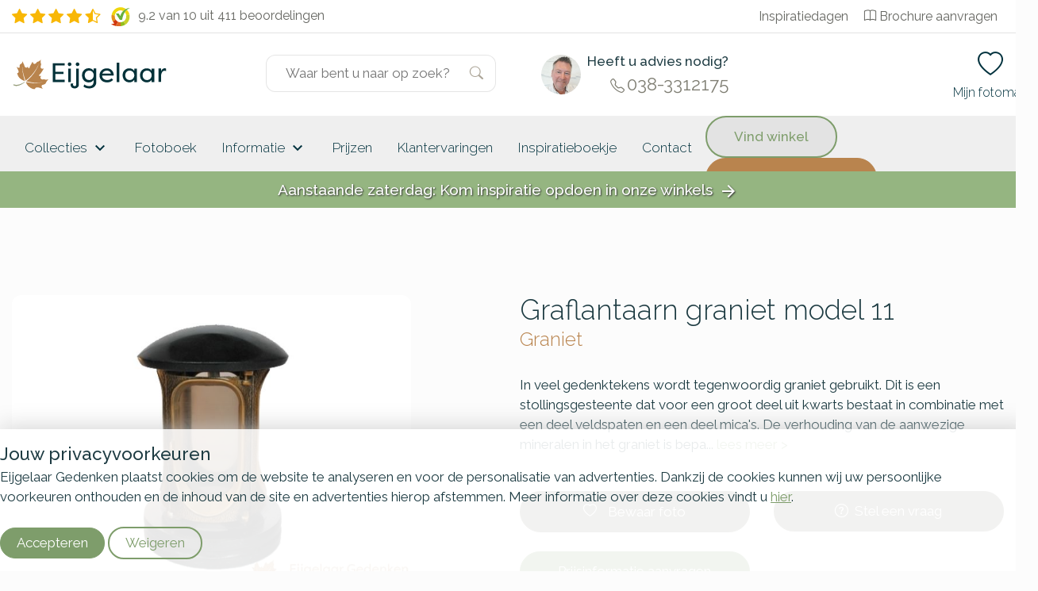

--- FILE ---
content_type: text/html; charset=UTF-8
request_url: https://www.eijgelaar.nl/Graflantaarn-graniet-model-11-MN43516/
body_size: 14165
content:
<!DOCTYPE html>
<!--[if IE 7]>
<html class="ie ie7" lang="nl-NL">
<![endif]-->
<!--[if IE 8]>
<html class="ie ie8" lang="nl-NL">
<![endif]-->
<!--[if !(IE 7) & !(IE 8)]><!-->
<html lang="nl-NL">
<!--<![endif]-->

<head>
	<meta charset="UTF-8">
		<meta name="viewport" content="width=device-width, initial-scale=1">
	<title>
		Graflantaarn graniet model 11 | Eijgelaar Gedenken | 44516	</title>
  <link rel="apple-touch-icon" sizes="180x180" href="/wp-content/themes/eijgelaar/favicon/apple-touch-icon.png">
  <!--<link rel="icon" type="image/png" sizes="32x32" href="/wp-content/themes/eijgelaar/favicon/apple-touch-icon.png/favicon-32x32.png">
  <link rel="icon" type="image/png" sizes="16x16" href="/wp-content/themes/eijgelaar/favicon/apple-touch-icon.png/favicon-16x16.png">-->
  <link rel="manifest" href="/wp-content/themes/eijgelaar/favicon/site.webmanifest">
  <link rel="shortcut icon" href="/wp-content/themes/eijgelaar/favicon/favicon.ico">
  <link rel="mask-icon" href="/wp-content/themes/eijgelaar/favicon/apple-touch-icon.png/safari-pinned-tab.svg" color="#979e7c">
  <meta name="msapplication-TileColor" content="#023138">
  <meta name="theme-color" content="#ffffff">
  <link rel="stylesheet" href="https://cdn.jsdelivr.net/npm/bootstrap-icons@1.5.0/font/bootstrap-icons.css">
  <link rel="preconnect" href="https://fonts.googleapis.com">
  <link rel="preconnect" href="https://fonts.gstatic.com" crossorigin>
  <link href="https://fonts.googleapis.com/css2?family=DM+Sans:ital,opsz,wght@0,9..40,100..1000;1,9..40,100..1000&family=Raleway:ital,wght@0,100..900;1,100..900&display=swap" rel="stylesheet">
  
	<link rel="profile" href="http://gmpg.org/xfn/11">
	<link rel="pingback" href="https://www.eijgelaar.nl/xmlrpc.php">
  <!--<meta property="uaCode" content="UA-1359136-29"/>-->
  <meta property="gaCode" content="G-TGCNC7MZY2"/>
  <meta property="bingAds" content="343069865"/>
  
  <!-- Hotjar Tracking Code for www.eijgelaar.nl -->
  <script>
      (function(h,o,t,j,a,r){
          h.hj=h.hj||function(){(h.hj.q=h.hj.q||[]).push(arguments)};
          h._hjSettings={hjid:1318419,hjsv:6};
          a=o.getElementsByTagName('head')[0];
          r=o.createElement('script');r.async=1;
          r.src=t+h._hjSettings.hjid+j+h._hjSettings.hjsv;
          a.appendChild(r);
      })(window,document,'https://static.hotjar.com/c/hotjar-','.js?sv=');
  </script>

  <!--Google Universal Analytics implementatie-->
  <!-- Google tag (gtag.js)
  <script async src="https://www.googletagmanager.com/gtag/js?id=UA-1359136-29"></script>
  <script>
    window.dataLayer = window.dataLayer || [];
  </script>
  -->
  
  <!--Google Analytics 4 implementatie -->
  <!-- Google tag (gtag.js) -->
  <script async src="https://www.googletagmanager.com/gtag/js?id=G-TGCNC7MZY2"></script>
  <script>
    window.dataLayer = window.dataLayer || [];
  </script>  
  

<meta name='robots' content='index, follow, max-image-preview:large, max-snippet:-1, max-video-preview:-1' />
	<style>img:is([sizes="auto" i], [sizes^="auto," i]) { contain-intrinsic-size: 3000px 1500px }</style>
	
	<!-- This site is optimized with the Yoast SEO plugin v25.8 - https://yoast.com/wordpress/plugins/seo/ -->
	<meta name="description" content="Graflantaarn graniet model 11 - 44516  - In veel gedenktekens wordt tegenwoordig graniet gebruikt. Dit is een stollingsgesteente dat voor een groot deel uit kwarts bestaat in combinatie met een deel veldspaten en een deel mica&#039;s. De verhouding van de aanwezige mineralen in het graniet is bepalend voor de kleur en daardoor is het mogelijk om grafmonumenten in verschillende kleuren graniet uit te voeren. Omdat graniet een hard en gesloten materiaal is, heeft het niet veel onderhoud nodig. Door het te polijsten kunnen we een granieten grafsteen een hoogwaardig glanzend uiterlijk meegeven, maar we kunnen het oppervlak ook mat of zelfs ruw maken.  Graniet Lantaarn" />
	<link rel="canonical" href="https://www.eijgelaar.nl/Graflantaarn-graniet-model-11-MN43516/" />
	<meta property="og:locale" content="nl_NL" />
	<meta property="og:type" content="article" />
	<meta property="og:title" content="modelview - Eijgelaar Gedenken" />
	<meta property="og:url" content="https://www.eijgelaar.nl/modelview/" />
	<meta property="og:site_name" content="Eijgelaar Gedenken" />
	<meta property="article:modified_time" content="2024-10-11T12:18:10+00:00" />
	<meta name="twitter:card" content="summary_large_image" />
	<meta name="twitter:label1" content="Geschatte leestijd" />
	<meta name="twitter:data1" content="1 minuut" />
	<!-- / Yoast SEO plugin. -->


<link rel='dns-prefetch' href='//maps.googleapis.com' />
<style id='classic-theme-styles-inline-css' type='text/css'>
/*! This file is auto-generated */
.wp-block-button__link{color:#fff;background-color:#32373c;border-radius:9999px;box-shadow:none;text-decoration:none;padding:calc(.667em + 2px) calc(1.333em + 2px);font-size:1.125em}.wp-block-file__button{background:#32373c;color:#fff;text-decoration:none}
</style>
<style id='global-styles-inline-css' type='text/css'>
:root{--wp--preset--aspect-ratio--square: 1;--wp--preset--aspect-ratio--4-3: 4/3;--wp--preset--aspect-ratio--3-4: 3/4;--wp--preset--aspect-ratio--3-2: 3/2;--wp--preset--aspect-ratio--2-3: 2/3;--wp--preset--aspect-ratio--16-9: 16/9;--wp--preset--aspect-ratio--9-16: 9/16;--wp--preset--color--black: #000000;--wp--preset--color--cyan-bluish-gray: #abb8c3;--wp--preset--color--white: #ffffff;--wp--preset--color--pale-pink: #f78da7;--wp--preset--color--vivid-red: #cf2e2e;--wp--preset--color--luminous-vivid-orange: #ff6900;--wp--preset--color--luminous-vivid-amber: #fcb900;--wp--preset--color--light-green-cyan: #7bdcb5;--wp--preset--color--vivid-green-cyan: #00d084;--wp--preset--color--pale-cyan-blue: #8ed1fc;--wp--preset--color--vivid-cyan-blue: #0693e3;--wp--preset--color--vivid-purple: #9b51e0;--wp--preset--gradient--vivid-cyan-blue-to-vivid-purple: linear-gradient(135deg,rgba(6,147,227,1) 0%,rgb(155,81,224) 100%);--wp--preset--gradient--light-green-cyan-to-vivid-green-cyan: linear-gradient(135deg,rgb(122,220,180) 0%,rgb(0,208,130) 100%);--wp--preset--gradient--luminous-vivid-amber-to-luminous-vivid-orange: linear-gradient(135deg,rgba(252,185,0,1) 0%,rgba(255,105,0,1) 100%);--wp--preset--gradient--luminous-vivid-orange-to-vivid-red: linear-gradient(135deg,rgba(255,105,0,1) 0%,rgb(207,46,46) 100%);--wp--preset--gradient--very-light-gray-to-cyan-bluish-gray: linear-gradient(135deg,rgb(238,238,238) 0%,rgb(169,184,195) 100%);--wp--preset--gradient--cool-to-warm-spectrum: linear-gradient(135deg,rgb(74,234,220) 0%,rgb(151,120,209) 20%,rgb(207,42,186) 40%,rgb(238,44,130) 60%,rgb(251,105,98) 80%,rgb(254,248,76) 100%);--wp--preset--gradient--blush-light-purple: linear-gradient(135deg,rgb(255,206,236) 0%,rgb(152,150,240) 100%);--wp--preset--gradient--blush-bordeaux: linear-gradient(135deg,rgb(254,205,165) 0%,rgb(254,45,45) 50%,rgb(107,0,62) 100%);--wp--preset--gradient--luminous-dusk: linear-gradient(135deg,rgb(255,203,112) 0%,rgb(199,81,192) 50%,rgb(65,88,208) 100%);--wp--preset--gradient--pale-ocean: linear-gradient(135deg,rgb(255,245,203) 0%,rgb(182,227,212) 50%,rgb(51,167,181) 100%);--wp--preset--gradient--electric-grass: linear-gradient(135deg,rgb(202,248,128) 0%,rgb(113,206,126) 100%);--wp--preset--gradient--midnight: linear-gradient(135deg,rgb(2,3,129) 0%,rgb(40,116,252) 100%);--wp--preset--font-size--small: 13px;--wp--preset--font-size--medium: 20px;--wp--preset--font-size--large: 36px;--wp--preset--font-size--x-large: 42px;--wp--preset--spacing--20: 0.44rem;--wp--preset--spacing--30: 0.67rem;--wp--preset--spacing--40: 1rem;--wp--preset--spacing--50: 1.5rem;--wp--preset--spacing--60: 2.25rem;--wp--preset--spacing--70: 3.38rem;--wp--preset--spacing--80: 5.06rem;--wp--preset--shadow--natural: 6px 6px 9px rgba(0, 0, 0, 0.2);--wp--preset--shadow--deep: 12px 12px 50px rgba(0, 0, 0, 0.4);--wp--preset--shadow--sharp: 6px 6px 0px rgba(0, 0, 0, 0.2);--wp--preset--shadow--outlined: 6px 6px 0px -3px rgba(255, 255, 255, 1), 6px 6px rgba(0, 0, 0, 1);--wp--preset--shadow--crisp: 6px 6px 0px rgba(0, 0, 0, 1);}:where(.is-layout-flex){gap: 0.5em;}:where(.is-layout-grid){gap: 0.5em;}body .is-layout-flex{display: flex;}.is-layout-flex{flex-wrap: wrap;align-items: center;}.is-layout-flex > :is(*, div){margin: 0;}body .is-layout-grid{display: grid;}.is-layout-grid > :is(*, div){margin: 0;}:where(.wp-block-columns.is-layout-flex){gap: 2em;}:where(.wp-block-columns.is-layout-grid){gap: 2em;}:where(.wp-block-post-template.is-layout-flex){gap: 1.25em;}:where(.wp-block-post-template.is-layout-grid){gap: 1.25em;}.has-black-color{color: var(--wp--preset--color--black) !important;}.has-cyan-bluish-gray-color{color: var(--wp--preset--color--cyan-bluish-gray) !important;}.has-white-color{color: var(--wp--preset--color--white) !important;}.has-pale-pink-color{color: var(--wp--preset--color--pale-pink) !important;}.has-vivid-red-color{color: var(--wp--preset--color--vivid-red) !important;}.has-luminous-vivid-orange-color{color: var(--wp--preset--color--luminous-vivid-orange) !important;}.has-luminous-vivid-amber-color{color: var(--wp--preset--color--luminous-vivid-amber) !important;}.has-light-green-cyan-color{color: var(--wp--preset--color--light-green-cyan) !important;}.has-vivid-green-cyan-color{color: var(--wp--preset--color--vivid-green-cyan) !important;}.has-pale-cyan-blue-color{color: var(--wp--preset--color--pale-cyan-blue) !important;}.has-vivid-cyan-blue-color{color: var(--wp--preset--color--vivid-cyan-blue) !important;}.has-vivid-purple-color{color: var(--wp--preset--color--vivid-purple) !important;}.has-black-background-color{background-color: var(--wp--preset--color--black) !important;}.has-cyan-bluish-gray-background-color{background-color: var(--wp--preset--color--cyan-bluish-gray) !important;}.has-white-background-color{background-color: var(--wp--preset--color--white) !important;}.has-pale-pink-background-color{background-color: var(--wp--preset--color--pale-pink) !important;}.has-vivid-red-background-color{background-color: var(--wp--preset--color--vivid-red) !important;}.has-luminous-vivid-orange-background-color{background-color: var(--wp--preset--color--luminous-vivid-orange) !important;}.has-luminous-vivid-amber-background-color{background-color: var(--wp--preset--color--luminous-vivid-amber) !important;}.has-light-green-cyan-background-color{background-color: var(--wp--preset--color--light-green-cyan) !important;}.has-vivid-green-cyan-background-color{background-color: var(--wp--preset--color--vivid-green-cyan) !important;}.has-pale-cyan-blue-background-color{background-color: var(--wp--preset--color--pale-cyan-blue) !important;}.has-vivid-cyan-blue-background-color{background-color: var(--wp--preset--color--vivid-cyan-blue) !important;}.has-vivid-purple-background-color{background-color: var(--wp--preset--color--vivid-purple) !important;}.has-black-border-color{border-color: var(--wp--preset--color--black) !important;}.has-cyan-bluish-gray-border-color{border-color: var(--wp--preset--color--cyan-bluish-gray) !important;}.has-white-border-color{border-color: var(--wp--preset--color--white) !important;}.has-pale-pink-border-color{border-color: var(--wp--preset--color--pale-pink) !important;}.has-vivid-red-border-color{border-color: var(--wp--preset--color--vivid-red) !important;}.has-luminous-vivid-orange-border-color{border-color: var(--wp--preset--color--luminous-vivid-orange) !important;}.has-luminous-vivid-amber-border-color{border-color: var(--wp--preset--color--luminous-vivid-amber) !important;}.has-light-green-cyan-border-color{border-color: var(--wp--preset--color--light-green-cyan) !important;}.has-vivid-green-cyan-border-color{border-color: var(--wp--preset--color--vivid-green-cyan) !important;}.has-pale-cyan-blue-border-color{border-color: var(--wp--preset--color--pale-cyan-blue) !important;}.has-vivid-cyan-blue-border-color{border-color: var(--wp--preset--color--vivid-cyan-blue) !important;}.has-vivid-purple-border-color{border-color: var(--wp--preset--color--vivid-purple) !important;}.has-vivid-cyan-blue-to-vivid-purple-gradient-background{background: var(--wp--preset--gradient--vivid-cyan-blue-to-vivid-purple) !important;}.has-light-green-cyan-to-vivid-green-cyan-gradient-background{background: var(--wp--preset--gradient--light-green-cyan-to-vivid-green-cyan) !important;}.has-luminous-vivid-amber-to-luminous-vivid-orange-gradient-background{background: var(--wp--preset--gradient--luminous-vivid-amber-to-luminous-vivid-orange) !important;}.has-luminous-vivid-orange-to-vivid-red-gradient-background{background: var(--wp--preset--gradient--luminous-vivid-orange-to-vivid-red) !important;}.has-very-light-gray-to-cyan-bluish-gray-gradient-background{background: var(--wp--preset--gradient--very-light-gray-to-cyan-bluish-gray) !important;}.has-cool-to-warm-spectrum-gradient-background{background: var(--wp--preset--gradient--cool-to-warm-spectrum) !important;}.has-blush-light-purple-gradient-background{background: var(--wp--preset--gradient--blush-light-purple) !important;}.has-blush-bordeaux-gradient-background{background: var(--wp--preset--gradient--blush-bordeaux) !important;}.has-luminous-dusk-gradient-background{background: var(--wp--preset--gradient--luminous-dusk) !important;}.has-pale-ocean-gradient-background{background: var(--wp--preset--gradient--pale-ocean) !important;}.has-electric-grass-gradient-background{background: var(--wp--preset--gradient--electric-grass) !important;}.has-midnight-gradient-background{background: var(--wp--preset--gradient--midnight) !important;}.has-small-font-size{font-size: var(--wp--preset--font-size--small) !important;}.has-medium-font-size{font-size: var(--wp--preset--font-size--medium) !important;}.has-large-font-size{font-size: var(--wp--preset--font-size--large) !important;}.has-x-large-font-size{font-size: var(--wp--preset--font-size--x-large) !important;}
:where(.wp-block-post-template.is-layout-flex){gap: 1.25em;}:where(.wp-block-post-template.is-layout-grid){gap: 1.25em;}
:where(.wp-block-columns.is-layout-flex){gap: 2em;}:where(.wp-block-columns.is-layout-grid){gap: 2em;}
:root :where(.wp-block-pullquote){font-size: 1.5em;line-height: 1.6;}
</style>
<link rel='stylesheet' id='twentyfourteen-style-css' href='https://www.eijgelaar.nl/wp-content/themes/eijgelaar/style.css' type='text/css' media='all' />
<link rel="https://api.w.org/" href="https://www.eijgelaar.nl/wp-json/" /><link rel="alternate" title="JSON" type="application/json" href="https://www.eijgelaar.nl/wp-json/wp/v2/pages/28" /><link rel="EditURI" type="application/rsd+xml" title="RSD" href="https://www.eijgelaar.nl/xmlrpc.php?rsd" />
<meta name="generator" content="WordPress 6.8.2" />
<link rel='shortlink' href='https://www.eijgelaar.nl/?p=28' />
<link rel="alternate" title="oEmbed (JSON)" type="application/json+oembed" href="https://www.eijgelaar.nl/wp-json/oembed/1.0/embed?url=https%3A%2F%2Fwww.eijgelaar.nl%2Fmodelview%2F" />
<link rel="alternate" title="oEmbed (XML)" type="text/xml+oembed" href="https://www.eijgelaar.nl/wp-json/oembed/1.0/embed?url=https%3A%2F%2Fwww.eijgelaar.nl%2Fmodelview%2F&#038;format=xml" />
      <script type="application/ld+json">
        {
          "@context": "http://schema.org",
          "@type": "WebSite",
          "name": "Eijgelaar Natuursteen",
          "url": "https://www.eijgelaar.nl/",
          "potentialAction": {
            "@type": "SearchAction",
            "target": "https://www.eijgelaar.nl/?s={search_term_string}",
            "query-input": "required name=search_term_string"
          }
        }
      </script>
      
<script type="application/ld+json">{"@context":"http:\/\/schema.org","@type":"Product","name":"Graflantaarn graniet model 11","url":"https:\/\/www.eijgelaar.nl\/Graflantaarn-graniet-model-11-MN43516\/","mainEntityOfPage":"https:\/\/www.eijgelaar.nl\/Graflantaarn-graniet-model-11-MN43516\/","image":"https:\/\/www.eijgelaar.nl\/productimage\/graflantaarn-graniet-model-11_mc19581_mc19581_692x519@2x.jpg","description":"Graniet: In veel gedenktekens wordt tegenwoordig graniet gebruikt. Dit is een stollingsgesteente dat voor een groot deel uit kwarts bestaat in combinatie met een deel veldspaten en een deel mica's. De verhouding van de aanwezige mineralen in het graniet is bepalend voor de kleur en daardoor is het mogelijk om grafmonumenten in verschillende kleuren graniet uit te voeren. Omdat graniet een hard en gesloten materiaal is, heeft het niet veel onderhoud nodig. Door het te polijsten kunnen we een granieten grafsteen een hoogwaardig glanzend uiterlijk meegeven, maar we kunnen het oppervlak ook mat of zelfs ruw maken."}</script><meta name="google-site-verification" content="PtTTVCVzy1cJxjtQS9TrDRaDctmyyAY-zsFu03wgLzc" />
</head>
<body class="wp-singular page-template-default page page-id-28 wp-theme-eijgelaar masthead-fixed full-width singular" id="blog-25" >  
	<!-- OVERLAY -->
	<div class="overlay overlay-menu menu-toggle" data-menu="overlay"></div>
	<a href="#" class="main-menu-close menu-toggle" data-menu="button-close">
		<i class="material-icons">close</i>
	</a>
	<!-- HEADER -->
	<!--<div class="main-header-spacer"></div>-->
<div class="top-container">
	<div class="top-bar">
  	<div class="container">
    	<div class="row">
      	<div class="col-sm-6 col-12">
          <div class='reviews-top-bar'><div class='rating stars hidden-xs hidden-sm hidden-md'><i class="bi bi-star-fill"></i><i class="bi bi-star-fill"></i><i class="bi bi-star-fill"></i><i class="bi bi-star-fill"></i><i class="bi bi-star-half"></i></div><a style='text-decoration:none;' href='//www.kiyoh.com/reviews/1047280/eijgelaar_natuursteen' target='_blank'><span class='logo-container'><img alt='Kiyoh Den Hollandsche' id='kiyoh-logo' src='//www.denhollandsche.nl/wp-content/themes/urnen/images/logo-kiyoh.svg' /></span><div class='rating-text'><span class='totalscore'>9.2 van 10</span></div><span class='totalreviews'>&nbsp;uit 411 beoordelingen</span></a></div><style>
.reviews-top-bar {
  line-height: 40px;
  font-size: 1rem;
}
.reviews-top-bar .rating.stars {
  margin-right: 10px;
}
.reviews-top-bar .totalscore,
.reviews-top-bar .rating.stars,
.reviews-top-bar .logo-container
{
  float: left;
}
.reviews-top-bar img {
  width: 24px;
}
.reviews-top-bar a {
  color: rgba(79,80,75,0.87);
}
.reviews-top-bar i {
  vertical-align: middle;
  color: #F8B705;
  font-size:1.2rem;
  margin-right: .25rem;
}
.reviews-top-bar .logo-container {
  margin-right: 10px;
}
</style>

      	</div>
      	<div class="hidden-xs hidden-sm col-md-6">
        	<ul class="top-menu">
            <li class="hidden-md"><a href="https://www.eijgelaar.nl/inspiratiedagen-grafmonumenten/">Inspiratiedagen</a>&nbsp;&nbsp;</li>
          	<li><a href="https://www.eijgelaar.nl/contact/aanvraag-documentatie/"><i class="bi bi-book mr-1 justify-content-center"></i>Brochure aanvragen</a></li>
        	</ul>
      	</div>
    	</div>
  	</div>
	</div>

	<header id="main-header">
		<div class="container" style="height:100%;">
      <div class="row">
    	<!-- MOBILE MENU TOGGLE -->
			<div class="col-2 hidden-lg hidden-xl">
				<a href="#" class="main-menu-toggle menu-toggle" data-menu="button">
					<i class="bi bi-list"></i>
				</a>
			</div>

      <div class="col-xl-3 col-lg-4 col-md-4 col-sm-5 col-4">
  		<!-- LOGO -->
  		<a href="/" rel="home" id="eijgelaar-logo">
  			<!-- <img class="visible-sm visible-md visible-lg visible-xl" src="/wp-content/themes/eijgelaar/images/logo/logo.svg" alt="Eijgelaar Gedenken" />-->
  		  <img class="logo" src="/wp-content/themes/eijgelaar/images/logo/logo-xs.svg" alt="Eijgelaar Gedenken" />
  		</a>
      </div>

      <div class="col-xl-3 site-search-header">
  		<!-- SEARCH FORM -->
  		<form class="" id="site-search-container" role="search" method="get" action="https://www.eijgelaar.nl/">
  			<div class="site-search-wrapper">
  				<input type="text" value="" name="s" id="site-search" class="search-input" placeholder="Waar bent u naar op zoek?" autocomplete="off" />
  				<button type="submit" id="searchsubmit" value=""><i class="bi bi-search"></i></button>
  			</div>
  			<a href="#" id="search-close">
  				<i class="material-icons">close</i>
  			</a>
  		</form>
      </div>
      <div class="col-xl-3 col-lg-3 hidden-xs hidden-sm advisor d-flex flex-row">
          <img height="50" width="50" loading="lazy" decoding="async" src="/images/contact/peter-van-den-boogaard.jpg" />
          <div>
            <span><strong>Heeft u advies nodig?</strong></span>
            <span class="phone"><i class="bi bi-telephone" style="vertical-align: middle; font-size: 18px; margin-right: 3px;"></i>038-3312175</span>
          </div>
      </div>
      <div id="shopping-menu" class="col-xl-1 offset-xl-2 col-sm-5 col-lg-5 col-6 col-md-6 a-right active">
				<a class="hidden-xl header-icon toggle-search" href="#">
          <i class="bi bi-search"></i>
					<span class="icon-description">Zoeken</span>
        </a>
        <!--
        <a class="header-icon link-cart" data-sidepanel="cart" data-position="right" href="#">
          <i class="bi bi-bag"></i>
          <span class="icon-description">Winkelmand</span>
        </a>
        -->
        <a class="header-icon" data-sidepanel="favorite" data-position="right" href="#">
          <i class="bi bi-heart"></i>
					<span class="icon-description">Mijn fotomap</span>
        </a>
      </div>
		  </div>
		</div>
	</header>

	<!-- MENU -->
	<nav id="main-menu" data-menu="navigation">
    <div class="container d-flex justify-content-between align-items-center">
      <div class="main-menu">  
      
<a aria-label="Naar de homepagina" href="#" id="nav-desktop-close"><i class="material-icons">close</i></a>
<div class="navigation-links">
	<a aria-label='Collecties' href='https://www.eijgelaar.nl/grafmonumenten/' title='Collecties' data-menu-blog='25'  data-submenu-inline=1>Collecties <i class='material-icons hidden-xs hidden-sm' aria-hidden='true'>keyboard_arrow_down</i></a><div class='hidden submenu-container' data-submenu-inline='1'><style>
	.main-submenu .category-thumb.w20 {
		width: 20%;
	}
	.main-submenu .sub-category span {
		white-space: nowrap;
		text-overflow: ellipsis;
		overflow: hidden;
	}
	@media (max-width: 991px) {
		.main-submenu .sub-category span {
			font-size: 13px;
		}
	}
</style>


<div class="main-submenu">
	<div class="sub-categories">
		<a href="#" class="sub-category" data-category="0"><span class="sub-category-text">Materialen</span><i class="material-icons">chevron_right</i></a><a href="#" class="sub-category" data-category="1"><span class="sub-category-text">Soorten</span><i class="material-icons">chevron_right</i></a><a href="#" class="sub-category" data-category="2"><span class="sub-category-text">Stijlen</span><i class="material-icons">chevron_right</i></a><a href="#" class="sub-category" data-category="3"><span class="sub-category-text">Bestaande grafstenen</span><i class="material-icons">chevron_right</i></a>	</div>
	<div class="category-container" data-category="0"><div class="category-heading">Kies een materiaal</div><div class="clearfix"></div><div class="category-item-container" style="min-height:350px;"><a href="https://www.eijgelaar.nl/fotoboek/grafstenen-natuursteen/" class="category-thumb w20" title="Natuursteen grafmonumenten"><img src="/wp-content/plugins/kuun_keuzehulp/img/menu/25/materiaal-natuursteen.jpg" loading="lazy" alt="Natuursteen grafmonumenten" /><span>Natuursteen grafmonumenten</span></a><a href="https://www.eijgelaar.nl/fotoboek/natuurlijke-grafmonumenten/" class="category-thumb w20" title="Ruwe grafstenen en zwerfkeien"><img src="/wp-content/plugins/kuun_keuzehulp/img/menu/25/materiaal-zwerfkei.jpg" loading="lazy" alt="Ruwe grafstenen en zwerfkeien" /><span>Ruwe grafstenen en zwerfkeien</span></a><a href="https://www.eijgelaar.nl/fotoboek/grafmonumenten-hout/" class="category-thumb w20" title="Houten grafmonumenten"><img src="/wp-content/plugins/kuun_keuzehulp/img/menu/25/materiaal-hout.jpg" loading="lazy" alt="Houten grafmonumenten" /><span>Houten grafmonumenten</span></a><a href="https://www.eijgelaar.nl/fotoboek/glazen-grafstenen/" class="category-thumb w20" title="Glazen grafmonumenten"><img src="/wp-content/plugins/kuun_keuzehulp/img/menu/25/materiaal-glas.jpg" loading="lazy" alt="Glazen grafmonumenten" /><span>Glazen grafmonumenten</span></a><a href="https://www.eijgelaar.nl/fotoboek/grafstenen-cortenstaal/" class="category-thumb w20" title="Cortenstaal grafstenen"><img src="/wp-content/plugins/kuun_keuzehulp/img/menu/25/materiaal-cortenstaal-2.jpg	" loading="lazy" alt="Cortenstaal grafstenen" /><span>Cortenstaal grafstenen</span></a><a href="https://www.eijgelaar.nl/fotoboek/rvs-grafmonumenten/" class="category-thumb w20" title="RVS grafmonumenten"><img src="/wp-content/plugins/kuun_keuzehulp/img/menu/25/materiaal-rvs.jpg" loading="lazy" alt="RVS grafmonumenten" /><span>RVS grafmonumenten</span></a><a href="https://www.eijgelaar.nl/fotoboek/grafzerken/" class="category-thumb w20" title="Grafzerken"><img src="/wp-content/plugins/kuun_keuzehulp/img/menu/25/grafsoort-grafzerken.jpg" loading="lazy" alt="Grafzerken" /><span>Grafzerken</span></a><div class="clearfix"></div></div><div class="room"></div><div class="text-center"><a href="https://www.eijgelaar.nl/grafmonumenten/" class="button btn-brown btn btn-secondary btn-xs">Bekijk nog meer materialen</a><div class="room"></div></div></div><div class="category-container" data-category="1"><div class="category-heading">Kies een soort</div><div class="clearfix"></div><div class="category-item-container" style="min-height:350px;"><a href="https://www.eijgelaar.nl/fotoboek/grafzerken/" class="category-thumb w20" title="Grafzerken"><img src="/wp-content/plugins/kuun_keuzehulp/img/menu/25/grafsoort-grafzerken.jpg" loading="lazy" alt="Grafzerken" /><span>Grafzerken</span></a><a href="https://www.eijgelaar.nl/fotoboek/kleine-grafstenen/" class="category-thumb w20" title="Kleine graven"><img src="/wp-content/plugins/kuun_keuzehulp/img/menu/25/soort-kort-graf.jpg" loading="lazy" alt="Kleine graven" /><span>Kleine graven</span></a><a href="https://www.eijgelaar.nl/fotoboek/dubbelgraf-familiegraf/" class="category-thumb w20" title="Dubbele grafmonumenten"><img src="/wp-content/plugins/kuun_keuzehulp/img/menu/25/grafsoort-familiegraven.jpg" loading="lazy" alt="Dubbele grafmonumenten" /><span>Dubbele grafmonumenten</span></a><a href="https://www.eijgelaar.nl/fotoboek/algemene-graven/" class="category-thumb w20" title="Algemene graven"><img src="/wp-content/plugins/kuun_keuzehulp/img/menu/25/soort-algemeen-graf.jpg" loading="lazy" alt="Algemene graven" /><span>Algemene graven</span></a><div class="clearfix"></div></div></div><div class="category-container" data-category="2"><div class="category-heading">Kies een stijl</div><div class="clearfix"></div><div class="category-item-container" style="min-height:350px;"><a href="https://www.eijgelaar.nl/fotoboek/goedkope-grafstenen/" class="category-thumb w20" title="Budget"><img src="/wp-content/plugins/kuun_keuzehulp/img/menu/25/stijlen-budget.jpg" loading="lazy" alt="Budget" /><span>Budget</span></a><a href="https://www.eijgelaar.nl/fotoboek/exclusieve-grafmonumenten/" class="category-thumb w20" title="Exclusief"><img src="/wp-content/plugins/kuun_keuzehulp/img/menu/25/stijlen-exclusief.jpg" loading="lazy" alt="Exclusief" /><span>Exclusief</span></a><div class="clearfix"></div></div></div><div class="category-container" data-category="3"><div class="category-heading"></div><div class="clearfix"></div><div class="category-item-container" style="min-height:350px;"><a href="https://www.eijgelaar.nl/grafmonumenten/grafsteen-opknappen/" class="category-thumb w20" title="Grafsteen restaureren"><img src="/wp-content/plugins/kuun_keuzehulp/img/menu/25/service-opknappen.jpg" loading="lazy" alt="Grafsteen restaureren" /><span>Grafsteen restaureren</span></a><a href="https://www.eijgelaar.nl/grafmonumenten/grafsteen-bijwerken/" class="category-thumb w20" title="Tweede tekst aanbrengen"><img src="/wp-content/plugins/kuun_keuzehulp/img/menu/25/service-garantie.jpg" loading="lazy" alt="Tweede tekst aanbrengen" /><span>Tweede tekst aanbrengen</span></a><a href="https://www.eijgelaar.nl/grafmonumenten/grafsteen-schoonmaken-onderhouden/" class="category-thumb w20" title="Grafsteen schoonmaken"><img src="/wp-content/plugins/kuun_keuzehulp/img/menu/25/service-onderhoud.jpg" loading="lazy" alt="Grafsteen schoonmaken" /><span>Grafsteen schoonmaken</span></a><div class="clearfix"></div></div></div></div>
</div><a aria-label='Fotoboek' href='https://www.eijgelaar.nl/fotoboek/' title='Fotoboek' data-menu-blog='25' >Fotoboek</a><a aria-label='Informatie' href='https://www.eijgelaar.nl/persoonlijk-maken/' title='Informatie' data-menu-blog='25'  data-submenu-inline=4>Informatie <i class='material-icons hidden-xs hidden-sm' aria-hidden='true'>keyboard_arrow_down</i></a><div class='hidden submenu-container' data-submenu-inline='4'><style>
	.main-submenu .category-thumb.w20 {
		width: 20%;
	}
	.main-submenu .sub-category span {
		white-space: nowrap;
		text-overflow: ellipsis;
		overflow: hidden;
	}
	@media (max-width: 991px) {
		.main-submenu .sub-category span {
			font-size: 13px;
		}
	}
</style>


<div class="main-submenu">
	<div class="sub-categories">
		<a href="#" class="sub-category" data-category="0"><span class="sub-category-text">Over ons</span><i class="material-icons">chevron_right</i></a><a href="#" class="sub-category" data-category="1"><span class="sub-category-text">Informatie over</span><i class="material-icons">chevron_right</i></a><a href="#" class="sub-category" data-category="2"><span class="sub-category-text">Materialen</span><i class="material-icons">chevron_right</i></a><a href="#" class="sub-category" data-category="3"><span class="sub-category-text">Belettering</span><i class="material-icons">chevron_right</i></a>	</div>
	<div class="category-container" data-category="0"><div class="category-heading"></div><div class="clearfix"></div><div class="category-item-container" style="min-height:350px;"><a href="https://www.eijgelaar.nl/werkwijze/waarom-eijgelaar-natuursteen/" class="category-thumb w20" title="Waarom Eijgelaar?"><img src="/wp-content/plugins/kuun_keuzehulp/img/menu/25/over_ons-waarom-eijgelaar.jpg" loading="lazy" alt="Waarom Eijgelaar?" /><span>Waarom Eijgelaar?</span></a><a href="https://www.eijgelaar.nl/garantievoorwaarden/" class="category-thumb w20" title="Service & Garantie"><img src="/wp-content/plugins/kuun_keuzehulp/img/menu/25/over_ons-service-garantie.jpg" loading="lazy" alt="Service & Garantie" /><span>Service & Garantie</span></a><a href="https://www.eijgelaar.nl/werkwijze/keurmerk-natuursteen/" class="category-thumb w20" title="Keurmerk Natuursteen"><img src="/wp-content/plugins/kuun_keuzehulp/img/menu/25/over_ons-keurmerk-natuursteen.jpg" loading="lazy" alt="Keurmerk Natuursteen" /><span>Keurmerk Natuursteen</span></a><a href="https://www.eijgelaar.nl/werkwijze/klantervaringen/" class="category-thumb w20" title="Klantervaringen"><img src="/wp-content/plugins/kuun_keuzehulp/img/menu/25/over_ons-klantervaringen.jpg" loading="lazy" alt="Klantervaringen" /><span>Klantervaringen</span></a><div class="clearfix"></div></div></div><div class="category-container" data-category="1"><div class="category-heading"></div><div class="clearfix"></div><div class="category-item-container" style="min-height:350px;"><a href="https://www.eijgelaar.nl/werkwijze/orienteren/" class="category-thumb w20" title="Oriënteren"><img src="/wp-content/plugins/kuun_keuzehulp/img/menu/25/informatie-over-orienteren.jpg" loading="lazy" alt="Oriënteren" /><span>Oriënteren</span></a><a href="https://www.eijgelaar.nl/werkwijze/uitvaartverzekering/" class="category-thumb w20" title="Uitvaartverzekering"><img src="/wp-content/plugins/kuun_keuzehulp/img/menu/25/informatie-over-uitvaartverzekering.jpg" loading="lazy" alt="Uitvaartverzekering" /><span>Uitvaartverzekering</span></a><a href="https://www.eijgelaar.nl/werkwijze/vergunning-grafmonument/" class="category-thumb w20" title="Vergunning"><img src="/wp-content/plugins/kuun_keuzehulp/img/menu/25/informatie-over-vergunning.jpg" loading="lazy" alt="Vergunning" /><span>Vergunning</span></a><a href="https://www.eijgelaar.nl/garantievoorwaarden/" class="category-thumb w20" title="Vervaardiging"><img src="/wp-content/plugins/kuun_keuzehulp/img/menu/25/informatie-over-vervaardiging.jpg" loading="lazy" alt="Vervaardiging" /><span>Vervaardiging</span></a><a href="https://www.eijgelaar.nl/werkwijze/plaatsing-grafmonument/" class="category-thumb w20" title="Plaatsing"><img src="/wp-content/plugins/kuun_keuzehulp/img/menu/25/informatie-over-plaatsing.jpg" loading="lazy" alt="Plaatsing" /><span>Plaatsing</span></a><a href="https://www.eijgelaar.nl/werkwijze/levertijd-grafmonument/" class="category-thumb w20" title="Levertijd"><img src="/wp-content/plugins/kuun_keuzehulp/img/menu/25/informatie-over-levertijd.jpg" loading="lazy" alt="Levertijd" /><span>Levertijd</span></a><a href="https://www.eijgelaar.nl/circle-stone/" class="category-thumb w20" title="Circle Stone grafsteen"><img src="/wp-content/plugins/kuun_keuzehulp/img/menu/25/circle-stone-grafsteen.jpg" loading="lazy" alt="Circle Stone grafsteen" /><span>Circle Stone grafsteen</span></a><a href="https://www.eijgelaar.nl/werkwijze/trustone/" class="category-thumb w20" title="TruStone – Duurzaam natuursteen"><img src="/wp-content/plugins/kuun_keuzehulp/img/menu/25/trustone-logo-denhollandsche.jpg" loading="lazy" alt="TruStone – Duurzaam natuursteen" /><span>TruStone – Duurzaam natuursteen</span></a><div class="clearfix"></div></div></div><div class="category-container" data-category="2"><div class="category-heading"></div><div class="clearfix"></div><div class="category-item-container" style="min-height:350px;"><a href="https://www.eijgelaar.nl/persoonlijk-maken/natuursteen/" class="category-thumb w20" title="Natuursteen"><img src="/wp-content/plugins/kuun_keuzehulp/img/menu/25/persoonlijk-materiaal-natuursteen.jpg" loading="lazy" alt="Natuursteen" /><span>Natuursteen</span></a><a href="https://www.eijgelaar.nl/persoonlijk-maken/glas/" class="category-thumb w20" title="Glas"><img src="/wp-content/plugins/kuun_keuzehulp/img/menu/25/persoonlijk-materiaal-glas.jpg" loading="lazy" alt="Glas" /><span>Glas</span></a><a href="https://www.eijgelaar.nl/persoonlijk-maken/rvs/" class="category-thumb w20" title="RVS"><img src="/wp-content/plugins/kuun_keuzehulp/img/menu/25/persoonlijk-materiaal-rvs.jpg" loading="lazy" alt="RVS" /><span>RVS</span></a><a href="https://www.eijgelaar.nl/persoonlijk-maken/aluminium/" class="category-thumb w20" title="Aluminium"><img src="/wp-content/plugins/kuun_keuzehulp/img/menu/25/persoonlijk-materiaal-aluminium.jpg" loading="lazy" alt="Aluminium" /><span>Aluminium</span></a><a href="https://www.eijgelaar.nl/persoonlijk-maken/brons/" class="category-thumb w20" title="Brons"><img src="/wp-content/plugins/kuun_keuzehulp/img/menu/25/persoonlijk-materiaal-brons.jpg" loading="lazy" alt="Brons" /><span>Brons</span></a><a href="https://www.eijgelaar.nl/persoonlijk-maken/teakhout/" class="category-thumb w20" title="Teakhout"><img src="/wp-content/plugins/kuun_keuzehulp/img/menu/25/persoonlijk-materiaal-teakhout.jpg" loading="lazy" alt="Teakhout" /><span>Teakhout</span></a><a href="https://www.eijgelaar.nl/persoonlijk-maken/versteend-hout/" class="category-thumb w20" title="Versteend hout"><img src="/wp-content/plugins/kuun_keuzehulp/img/menu/25/persoonlijk-materiaal-versteend-hout.jpg" loading="lazy" alt="Versteend hout" /><span>Versteend hout</span></a><a href="https://www.eijgelaar.nl/persoonlijk-maken/grafvulling/" class="category-thumb w20" title="Grafvulling"><img src="/wp-content/plugins/kuun_keuzehulp/img/menu/25/persoonlijk-materiaal-grafvulling.jpg" loading="lazy" alt="Grafvulling" /><span>Grafvulling</span></a><a href="" class="category-thumb w20" title="Glassteentjes"><img src="/wp-content/plugins/kuun_keuzehulp/img/menu/25/persoonlijk-materiaal-glassteentjes.jpg" loading="lazy" alt="Glassteentjes" /><span>Glassteentjes</span></a><div class="clearfix"></div></div></div><div class="category-container" data-category="3"><div class="category-heading"></div><div class="clearfix"></div><div class="category-item-container" style="min-height:350px;"><a href="https://www.eijgelaar.nl/persoonlijk-maken/belettering/" class="category-thumb w20" title="Belettering"><img src="/wp-content/plugins/kuun_keuzehulp/img/menu/25/persoonlijk-belettering.jpg" loading="lazy" alt="Belettering" /><span>Belettering</span></a><a href="https://www.eijgelaar.nl/persoonlijk-maken/lettertypen/" class="category-thumb w20" title="Lettertypen"><img src="/wp-content/plugins/kuun_keuzehulp/img/menu/25/persoonlijk-lettertypen.jpg" loading="lazy" alt="Lettertypen" /><span>Lettertypen</span></a><a href="https://www.eijgelaar.nl/persoonlijk-maken/naam-in-eigen-handschrift/" class="category-thumb w20" title="Naam in eigen handschrift"><img src="/wp-content/plugins/kuun_keuzehulp/img/menu/25/persoonlijk-handschrift.jpg" loading="lazy" alt="Naam in eigen handschrift" /><span>Naam in eigen handschrift</span></a><a href="https://www.eijgelaar.nl/persoonlijk-maken/figuratie-gezandstraald/" class="category-thumb w20" title="Figuratie gezandstraald"><img src="/wp-content/plugins/kuun_keuzehulp/img/menu/25/persoonlijk-figuratie.jpg" loading="lazy" alt="Figuratie gezandstraald" /><span>Figuratie gezandstraald</span></a><a href="https://www.eijgelaar.nl/persoonlijk-maken/gravure/" class="category-thumb w20" title="Gravure"><img src="/wp-content/plugins/kuun_keuzehulp/img/menu/25/persoonlijk-gravure.jpg" loading="lazy" alt="Gravure" /><span>Gravure</span></a><a href="https://www.eijgelaar.nl/persoonlijk-maken/grafsteen-teksten/" class="category-thumb w20" title="Grafsteen teksten"><img src="/wp-content/plugins/kuun_keuzehulp/img/menu/25/persoonlijk-teksten.jpg" loading="lazy" alt="Grafsteen teksten" /><span>Grafsteen teksten</span></a><div class="clearfix"></div></div></div></div>
</div><a aria-label='Prijzen' href='https://www.eijgelaar.nl/grafmonumenten/grafsteen-prijzen/' title='Prijzen' data-menu-blog='25' >Prijzen</a><a aria-label='Klantervaringen' href='https://www.eijgelaar.nl/werkwijze/klantervaringen/' title='Klantervaringen' data-menu-blog='25' >Klantervaringen</a><a aria-label='Inspiratieboekje' href='https://www.eijgelaar.nl/contact/aanvraag-documentatie/' title='Inspiratieboekje' data-menu-blog='25' >Inspiratieboekje</a><a aria-label='Contact' href='https://www.eijgelaar.nl/contact/' title='Contact' data-menu-blog='25' >Contact</a><a aria-label='<span class="hidden-xl">Winkels</a>' href='https://www.eijgelaar.nl/contact/vestigingen/' title='<span class="hidden-xl">Winkels</a>' data-menu-blog='25' ><span class="hidden-xl">Winkels</a></a>	<a href="#" class="search-toggle pull-right hidden-xs hidden-sm">
		<i class="material-icons">search</i>
	</a>
	<div class="current-channel">
	</div>
	<div class="other-channel">
		<label style="width: 100%;border-bottom: 1px solid rgba(0,0,0,0.1);padding-left: 30px;margin-bottom: 0;padding-bottom: 5px;font-size: 14px;">Bekijk ook:</label>
		<div class="clearfx"></div>
	</div>
</div>
      </div>
      <div class="action-menu visible-lg visible-xl"> 
        <a href="/contact/vestigingen/" class="btn btn-primary mr-1 store-button"><span class="visible-lg hidden-xl">Vind een winkel</span><span class="visible-xl hidden-lg">Vind winkel</span></a> 
        <a href="/contact/afspraak-maken/" class="btn btn-primary">Maak een afspraak</a> 
      </div>  
    </div>  
	</nav>
  
  <style> 
 .grecaptcha-badge {
    width: 70px !important;
    overflow: hidden !important;
    transition: all 0.3s ease !important;
    left: 4px !important;
  }
  .grecaptcha-badge:hover {
    width: 256px !important;
  }
  @media(min-width:992px) and (max-width:1199px){
    .store-button {
      display: none;
    }
    .action-menu a {
      font-size: 14px;
    }
  }
  .store-button, .store-button:hover {
    background-color: rgba(17,17,17,0.05);
    border: 2px solid #7E9D6B;
    color:#7E9D6B!important;
    font-weight: 500;
  }
  </style>
  
  <div class="visible-xs visible-sm">
      </div>
    </div>
  
    
  <!-- TIJDELIJK HARD CODED ALS EEN WINKEL NIET OP ZATERDAG OPEN IS MAAR TOCH PROMO -->
  <style>
  @media(max-width:767px){
	  #blog-25 .top-image .promo-bar {
      font-size: 0.875rem;
      padding: 0px 15px;
    }
  }
  #blog-25 .top-image .promo-bar {
    font-weight: 500;
    padding:8px 15px;
    font-size:1.2rem;
  }
  .top-image.top-minibar {
		min-height:0px;
		padding:0px;
	}
	.top-minibar .promo-bar {
		position:relative;
		margin-top:0px;
	}

	@media (min-width: 992px) {
		.top-image.top-minibar {
			min-height:0px;
			padding:0px;
		}
	}
  .top-minibar .promo-bar {
    background: #95B581;
    font-size: 20px;
    line-height: 20px;
    position: relative;
    margin-top: 0px;
    width: 100%;
    text-align: center;
    line-height: 30px;
    font-size: 26px;
    color: #fff;
    padding: 15px;
    text-shadow: 1px 1px 2px #333;
  }
  @media(max-width:767px){
    #blog-23 .top-image .promo-bar {
      font-size: 16px;
    }
  }
  @media(max-width:767px){
    .top-minibar .promo-bar {
      line-height: 1rem;
      padding: 12px;
    }
  }
  .top-image .promo-bar a{
    color:#fff;
    text-decoration: underline;
  }
  .top-image .promo-bar i {
    vertical-align: middle;
  }
  @media(max-width:991px) {
    .top-image .promo-bar {
      font-size:20px;
      line-height: 20px;
    }
  }

</style>
  

  



<style>
  .top-image.top-minibar {
		min-height:0px;
		padding:0px;
	}
	.top-minibar .promo-bar {
		position:relative;
		margin-top:0px;
	}

	@media (min-width: 992px) {
		.top-image.top-minibar {
			min-height:0px;
			padding:0px;
		}
	}
  .top-minibar .promo-bar {
    background: #95B581;
    font-size: 20px;
    line-height: 20px;
    position: relative;
    margin-top: 0px;
    width: 100%;
    text-align: center;
    line-height: 30px;
    font-size: 26px;
    color: #fff;
    padding: 15px;
    text-shadow: 1px 1px 2px #333;
  }
  @media(max-width:767px){
    #blog-23 .top-image .promo-bar {
      font-size: 16px;
    }
  }
  @media(max-width:767px){
    .top-minibar .promo-bar {
      line-height: 1rem;
      padding: 12px;
    }
  }
  .top-image .promo-bar a{
    color:#fff;
    text-decoration: underline;
  }
  .top-image .promo-bar i {
    vertical-align: middle;
  }
  @media(max-width:991px) {
    .top-image .promo-bar {
      font-size:20px;
      line-height: 20px;
    }
  }

</style>
<div class="top-image top-minibar promo">
  <div class="container">
  </div>
  <div class="promo-bar">
    <a style="display:block;text-decoration:none;" href="/inspiratiedagen-grafmonumenten/?utm_source=website&utm_medium=header&utm_campaign=saturday">Aanstaande zaterdag: Kom inspiratie opdoen in onze winkels<i class="material-icons ml-2">arrow_forward</i></a>	  
	</div>
</div>
<div class="product-breadcrumb">
<div class="container mt-2 mb-2">
    <div class="row">
      <div class="col-12 breadcrumb-wrap">
      <div id="breadcrumb"></div>      </div>
  	</div>
	</div>
  <style> 
    .breadcrumb-wrap {
      display: flex;
    } 
    .breadcrumb-wrap a {
      display: flex;
      align-items: center;
      color: #808080;
      text-decoration: none;
    }    
  /*  
  .breadcrumb-wrap {
    margin-top:-40px;
  }
  .breadcrumb-wrap .green {
    color: rgba(0,0,0,0.54)!important;
  }
  @media(max-width:991px) {
    .breadcrumb-wrap {
      margin-top: -15px;
    }
  }
  @media (min-width:992px) and (max-width:1199px) {
    .breadcrumb-wrap {
      margin-top: -30px;
    }
  }
    */
  </style>
  
</div>
<style>
	.product-inner {
		width:100%;
	}
	.list-item {
    padding: 12px 0;
		display: flex;
		flex-wrap: wrap;
	}
	.list-item-label {
		width:150px;
		font-weight:600;
	}
	.list-item-value {
		flex:1;
	}
	.list-item-content {
		-ms-flex: 0 0 100%;
    flex: 0 0 100%;
    max-width: 100%;
	}
	.row.align-top {
		align-items: flex-start;
	}
</style>
<div class="product-wrapper content">
	<div class="product-inner">
    <div class="section section-dark">
		<div class="product-page container">
    	<div class="row">
				<!-- IMAGES -->
				<div class="col-md-5 pull-left image-collection">
          						<div class="image-big">
							<img decoding="async" src="/productimage/graflantaarn-graniet-model-11_mc19581_692x519.jpg" class="img-border img-responsive" alt="Graflantaarn graniet model 11 foto 1" />
           	</div>
					                    <div class="image-thumb-collection grid-dense">
						<div class="room"></div>
						<div class="row">

												</div>
        	</div>
        </div>

				<!-- TITLE AND DESCRIPTION -->
				<div class="col-md-6 offset-md-1 pull-right">
					<h1>
						Graflantaarn graniet model 11						<small>Graniet</small>         	</h1>

					
          <div class="product-page-text">

						In veel gedenktekens wordt tegenwoordig graniet gebruikt. Dit is een stollingsgesteente dat voor een groot deel uit kwarts bestaat in combinatie met een deel veldspaten en een deel mica's. De verhouding van de aanwezige mineralen in het graniet is bepa... <a href="#product-specs" class="link-default scroll-to-section" style="display:inline-block;">lees meer &gt;</a><div class="room"></div>            
            <div class="text-left product-price-link mb-3">
													</div>

						<div class="room"></div>
					</div>
          


					<div class="row">
					<!-- CONVERSION -->
						<div class="col-12 col-sm-6 col-md-12 col-xl-6 mb-4">
							<div class="hidden-fly-image" style="display:none;opacity:0;position:absolute;"><img decoding="async" src="/productimage/graflantaarn-graniet-model-11_mc19581_344x258.jpg" alt="Graflantaarn graniet model 11" /></div>								<a href="javascript:;" class="btn btn-default btn-full fixed-width col-xs-12 reversed photofolder-favorite add-item" data-model="44516"><i class="bi bi-heart mr-2"></i><span class="word" style="margin-left:6px;vertical-align: middle;">bewaren</a>
														</div>
              
						<div class="col-12 col-sm-6 col-md-12 col-xl-6 mb-4">
							<a href="javascript:;" class="btn btn-default btn-full fixed-width col-xs-12 with-icon reversed question-item-form" data-type="MODEL" data-identifier="44516"><i class="bi bi-question-circle mr-2"></i></i><span class="word">Stel <span class="hidden-md">een</span> vraag</span></a>
						</div>

            <!--
						<div class="col-12 col-sm-6 col-md-12 col-xl-6 mb-4">
							<a href="javascript:;" class="btn btn-default btn-full fixed-width col-xs-12 reversed appointment-item-form" data-type="MODEL" data-identifier="44516"><span class="word">Maak <span class="hidden-md">een</span> afspraak</span></a>
						</div>
            -->
          
          
            <div class="col-12 col-sm-6 col-md-12 col-xl-6 mb-4">
							<a href="javascript:;" class="btn btn-secondary btn-full fixed-width col-xs-12 reversed price-item-form" data-type="MODEL" data-identifier="44516"><span class="word">Prijsinformatie aanvragen</a>
						</div>
          
            <div class="clearfix"></div>
              
            <div class="col-md-12">
              <div class="consultant usp-contact">
              <img decoding="async" src="https://www.eijgelaar.nl/images/contact/peter-van-den-boogaard.jpg" alt="persoonlijk advies">							
              <div class="usp-content">
                <div class="hidden-md hidden-sm hidden-xs d-inline">Wilt u advies over dit gedenkteken?</div> Bel ons op <strong>038 331 21 75</strong> tijdens kantooruren. Wij staan graag voor u klaar om al uw vragen te beantwoorden.</div>
              </div>
            </div>  
   
              <style>
              .consultant {
                position: relative;
                min-height: 86px;
                margin-top: 30px;
                margin-bottom: 30px;
                line-height: 20px;
                font-size: 16px;
                padding-right: 15px;
                background-color: rgba(17,17,17,0.05);
                display: flex;
                align-items: center;
                border-radius: 12px;
              }
              .consultant img {
                width: 100px;
                height: 100px;
                border-top-left-radius:12px; 
                border-bottom-left-radius:12px;
              }
              .consultant .usp-content {
                padding-left:10px;  
              }  
              @media(max-width:1199px) {
                .consultant .usp-content {
                  font-size:90%;
                }    
              }
              .payment-info {
                background:#cbbfaf40;
                padding:8px;
                border-radius: 6px;
                display: flex;
              }
              .payment-info a {
                display: block;
              }
              .payment-info span.text {
                display: block;
                color: #848586;
              }
              .payment-info .content {
                padding-left:10px;
                flex-direction: column;
              }   
              </style>
              
              <div class="col-12">
                <div class="payment-info">
                  <img width="36" decoding="async" src="/wp-content/themes/grafmonumenten/images/gespreid-betalen.svg" alt="persoonlijk advies">
                  <div class="content">
                  <strong class="header">Betalen in termijnen?&nbsp;</strong>
                  <span class="text">Betaal uw grafsteen in drie termijnen.</span>
                  <a href="#" data-sidepanel="payment" data-position="right">Lees hier onze voorwaarden.</a>
                  </div>  
                </div>
              </div>

						</div>
					</div>
					</div>
				</div>
			</div>

			<div class="section section-secondary">
				<div class="container">
					<div class="row">
						<div class="product-page-text col-12">
							<!-- SPECS -->
							<div class="row align-top">
								<div class="col-md-6">
									<div class="hidden product-category"></div>									<div class="list-item">
										<div class="list-item-label">Product</div>
										<div class="list-item-value">44516</div>
									</div>

																		<div class="list-item">
										<div class="list-item-label">Materiaal</div>
																				<div class="list-item-value">Graniet</div>
									</div>
																		<div class="list-item">
										<div class="list-item-label">Productsoort</div>
																				<div class="list-item-value">Lantaarn</div>
									</div>
																	</div>
								<div class="col-md-6"><div class="list-item"><h2 id="product-specs">Informatie over dit gedenkteken</h2><div class="clearfix"></div><div class="list-item-content"><div class="description"><strong>Graniet</strong><br/>In veel gedenktekens wordt tegenwoordig graniet gebruikt. Dit is een stollingsgesteente dat voor een groot deel uit kwarts bestaat in combinatie met een deel veldspaten en een deel mica's. De verhouding van de aanwezige mineralen in het graniet is bepalend voor de kleur en daardoor is het mogelijk om <a href="https://www.eijgelaar.nl/grafmonumenten/">grafmonumenten</a> in verschillende kleuren graniet uit te voeren. Omdat graniet een hard en gesloten materiaal is, heeft het niet veel onderhoud nodig. Door het te polijsten kunnen we een granieten <a href="https://www.eijgelaar.nl/">grafsteen</a> een hoogwaardig glanzend uiterlijk meegeven, maar we kunnen het oppervlak ook mat of zelfs ruw maken.<p></p></div></div></div></div>								<div class="clearfix"></div>
							</div>
						</div>
					</div>
				</div>
			</div>

			<div class="room"></div>

			<div class="section section-dark">
				<div class="container">
					<div class="row"><div class="col-12"><h2>Soortgelijke modellen</h2></div></div><div class="row"><style>
	.filter-set-container, .filter-selected {
    margin-bottom: 30px;
	}
	.filter-set-container .accordion-head, .filter-selected label {
		font-size:1rem;
		color: #5a5a5a;
    line-height: 38px;
    padding: 0 5px;
	}
	.filter-set-container .accordion-toggle {
		float:right;
	}
	.menu-list .filter-set .item .item-label {
    margin: 0;
    font-size: 1rem;
    padding: 5px 5px;
    overflow: hidden;
    white-space: nowrap;
    text-overflow: ellipsis;
    cursor: pointer;
	}
	.filter-set .item {
		align-items: center;
	}
	.filter-set label {
		margin-bottom:0px;
	}
	.filter-set .form-checkbox:after {
		content: 'check_box_outline_blank';
		font-family: 'material icons';
		font-size:25px;
	}
	.filter-set .form-checkbox.active:after {
		content: 'check_box';
	}
	.filter-set .form-checkbox input {
		display: none;
	}
  @media(min-width:768px){
    .filter-set-container, .filter-selected {
      background: #EDF2E9;
    }
  }
</style>
<div class="col-xl-4 col-6">
  <div class="shopping-product-container card">
	<div class="shopping-product-tile model-tile" data-modelId="44507">
					<a href="//www.eijgelaar.nl/Graflantaarn-graniet-model-Templo-MN43507/" title="Graflantaarn graniet model Templo" class="product-image" data-monument-id="43507">
				<img decoding="async" src="/productimage/Graflantaarn-graniet-model-Templo_mc19572_540x407.jpg" loading="lazy" alt="Graflantaarn graniet model Templo" class="img-responsive" />
			</a>
				<a href="//www.eijgelaar.nl/Graflantaarn-graniet-model-Templo-MN43507/" title="Graflantaarn graniet model Templo" class="view-product">
			<span>Bekijk dit model</span>
		</a>
		<!--<a href="//www.eijgelaar.nl/Graflantaarn-graniet-model-Templo-MN43507/" class="primary">-->
		<div class="buttons hidden-xs"></div>
	</div>
			<div class="product-title-wrap">
  		<a class="hidden-xs" href="//www.eijgelaar.nl/Graflantaarn-graniet-model-Templo-MN43507/" class="product-title" data-monument-id="43507">
			  Graflantaarn graniet model Templo		  </a>
			<a href='#' class='add-item ml-2' data-model='44507'><span class='visible-xs ml-2 save-text'>Bewaar foto</span><i class='bi bi-heart'></i></a>
		</div>
	<div class="hidden product-category"></div>  </div>
</div>
<style>
	.filter-set-container, .filter-selected {
    margin-bottom: 30px;
	}
	.filter-set-container .accordion-head, .filter-selected label {
		font-size:1rem;
		color: #5a5a5a;
    line-height: 38px;
    padding: 0 5px;
	}
	.filter-set-container .accordion-toggle {
		float:right;
	}
	.menu-list .filter-set .item .item-label {
    margin: 0;
    font-size: 1rem;
    padding: 5px 5px;
    overflow: hidden;
    white-space: nowrap;
    text-overflow: ellipsis;
    cursor: pointer;
	}
	.filter-set .item {
		align-items: center;
	}
	.filter-set label {
		margin-bottom:0px;
	}
	.filter-set .form-checkbox:after {
		content: 'check_box_outline_blank';
		font-family: 'material icons';
		font-size:25px;
	}
	.filter-set .form-checkbox.active:after {
		content: 'check_box';
	}
	.filter-set .form-checkbox input {
		display: none;
	}
  @media(min-width:768px){
    .filter-set-container, .filter-selected {
      background: #EDF2E9;
    }
  }
</style>
<div class="col-xl-4 col-6">
  <div class="shopping-product-container card">
	<div class="shopping-product-tile model-tile" data-modelId="44508">
					<a href="//www.eijgelaar.nl/Graflantaarn-graniet-model-Luna-MN43508/" title="Graflantaarn graniet model Luna" class="product-image" data-monument-id="43508">
				<img decoding="async" src="/productimage/Graflantaarn-graniet-model-Luna_mc19573_540x407.jpg" loading="lazy" alt="Graflantaarn graniet model Luna" class="img-responsive" />
			</a>
				<a href="//www.eijgelaar.nl/Graflantaarn-graniet-model-Luna-MN43508/" title="Graflantaarn graniet model Luna" class="view-product">
			<span>Bekijk dit model</span>
		</a>
		<!--<a href="//www.eijgelaar.nl/Graflantaarn-graniet-model-Luna-MN43508/" class="primary">-->
		<div class="buttons hidden-xs"></div>
	</div>
			<div class="product-title-wrap">
  		<a class="hidden-xs" href="//www.eijgelaar.nl/Graflantaarn-graniet-model-Luna-MN43508/" class="product-title" data-monument-id="43508">
			  Graflantaarn graniet model Luna		  </a>
			<a href='#' class='add-item ml-2' data-model='44508'><span class='visible-xs ml-2 save-text'>Bewaar foto</span><i class='bi bi-heart'></i></a>
		</div>
	<div class="hidden product-category"></div>  </div>
</div>
<style>
	.filter-set-container, .filter-selected {
    margin-bottom: 30px;
	}
	.filter-set-container .accordion-head, .filter-selected label {
		font-size:1rem;
		color: #5a5a5a;
    line-height: 38px;
    padding: 0 5px;
	}
	.filter-set-container .accordion-toggle {
		float:right;
	}
	.menu-list .filter-set .item .item-label {
    margin: 0;
    font-size: 1rem;
    padding: 5px 5px;
    overflow: hidden;
    white-space: nowrap;
    text-overflow: ellipsis;
    cursor: pointer;
	}
	.filter-set .item {
		align-items: center;
	}
	.filter-set label {
		margin-bottom:0px;
	}
	.filter-set .form-checkbox:after {
		content: 'check_box_outline_blank';
		font-family: 'material icons';
		font-size:25px;
	}
	.filter-set .form-checkbox.active:after {
		content: 'check_box';
	}
	.filter-set .form-checkbox input {
		display: none;
	}
  @media(min-width:768px){
    .filter-set-container, .filter-selected {
      background: #EDF2E9;
    }
  }
</style>
<div class="col-xl-4 col-6">
  <div class="shopping-product-container card">
	<div class="shopping-product-tile model-tile" data-modelId="44511">
					<a href="//www.eijgelaar.nl/Graflantaarn-graniet-model-Catena-S-MN43511/" title="Graflantaarn graniet model Catena S" class="product-image" data-monument-id="43511">
				<img decoding="async" src="/productimage/Graflantaarn-graniet-model-Catena-S_mc19576_540x407.jpg" loading="lazy" alt="Graflantaarn graniet model Catena S" class="img-responsive" />
			</a>
				<a href="//www.eijgelaar.nl/Graflantaarn-graniet-model-Catena-S-MN43511/" title="Graflantaarn graniet model Catena S" class="view-product">
			<span>Bekijk dit model</span>
		</a>
		<!--<a href="//www.eijgelaar.nl/Graflantaarn-graniet-model-Catena-S-MN43511/" class="primary">-->
		<div class="buttons hidden-xs"></div>
	</div>
			<div class="product-title-wrap">
  		<a class="hidden-xs" href="//www.eijgelaar.nl/Graflantaarn-graniet-model-Catena-S-MN43511/" class="product-title" data-monument-id="43511">
			  Graflantaarn graniet model Catena S		  </a>
			<a href='#' class='add-item ml-2' data-model='44511'><span class='visible-xs ml-2 save-text'>Bewaar foto</span><i class='bi bi-heart'></i></a>
		</div>
	<div class="hidden product-category"></div>  </div>
</div>
<style>
	.filter-set-container, .filter-selected {
    margin-bottom: 30px;
	}
	.filter-set-container .accordion-head, .filter-selected label {
		font-size:1rem;
		color: #5a5a5a;
    line-height: 38px;
    padding: 0 5px;
	}
	.filter-set-container .accordion-toggle {
		float:right;
	}
	.menu-list .filter-set .item .item-label {
    margin: 0;
    font-size: 1rem;
    padding: 5px 5px;
    overflow: hidden;
    white-space: nowrap;
    text-overflow: ellipsis;
    cursor: pointer;
	}
	.filter-set .item {
		align-items: center;
	}
	.filter-set label {
		margin-bottom:0px;
	}
	.filter-set .form-checkbox:after {
		content: 'check_box_outline_blank';
		font-family: 'material icons';
		font-size:25px;
	}
	.filter-set .form-checkbox.active:after {
		content: 'check_box';
	}
	.filter-set .form-checkbox input {
		display: none;
	}
  @media(min-width:768px){
    .filter-set-container, .filter-selected {
      background: #EDF2E9;
    }
  }
</style>
<div class="col-xl-4 col-6">
  <div class="shopping-product-container card">
	<div class="shopping-product-tile model-tile" data-modelId="44513">
					<a href="//www.eijgelaar.nl/Graflantaarn-graniet-model-10-MN43513/" title="Graflantaarn graniet model 10" class="product-image" data-monument-id="43513">
				<img decoding="async" src="/productimage/Graflantaarn-graniet-model-10_mc19578_540x407.jpg" loading="lazy" alt="Graflantaarn graniet model 10" class="img-responsive" />
			</a>
				<a href="//www.eijgelaar.nl/Graflantaarn-graniet-model-10-MN43513/" title="Graflantaarn graniet model 10" class="view-product">
			<span>Bekijk dit model</span>
		</a>
		<!--<a href="//www.eijgelaar.nl/Graflantaarn-graniet-model-10-MN43513/" class="primary">-->
		<div class="buttons hidden-xs"></div>
	</div>
			<div class="product-title-wrap">
  		<a class="hidden-xs" href="//www.eijgelaar.nl/Graflantaarn-graniet-model-10-MN43513/" class="product-title" data-monument-id="43513">
			  Graflantaarn graniet model 10		  </a>
			<a href='#' class='add-item ml-2' data-model='44513'><span class='visible-xs ml-2 save-text'>Bewaar foto</span><i class='bi bi-heart'></i></a>
		</div>
	<div class="hidden product-category"></div>  </div>
</div>
<div class="clearfix"></div></div>    			<div class="clearfix"></div>
 				</div>
			</div>
	</div>
</div>
 

		<script src="https://www.eijgelaar.nl/wp-content/themes/eijgelaar/js/modernizr-2.6.2.min.js"></script>
    <script async src="https://www.eijgelaar.nl/wp-content/themes/eijgelaar/js/masonry.pkgd.min.js"></script>
		<script type="speculationrules">
{"prefetch":[{"source":"document","where":{"and":[{"href_matches":"\/*"},{"not":{"href_matches":["\/wp-*.php","\/wp-admin\/*","\/files\/*","\/wp-content\/*","\/wp-content\/plugins\/*","\/wp-content\/themes\/eijgelaar\/*","\/*\\?(.+)"]}},{"not":{"selector_matches":"a[rel~=\"nofollow\"]"}},{"not":{"selector_matches":".no-prefetch, .no-prefetch a"}}]},"eagerness":"conservative"}]}
</script>
<script type="text/javascript" src="https://maps.googleapis.com/maps/api/js?key=AIzaSyBI03RHV2KJEL1qRFVc4nZq5C6TG-qMom0&amp;ver=1.11.2" id="gmaps-js"></script>
<script type="text/javascript" src="https://www.eijgelaar.nl/wp-includes/js/jquery/jquery.js" id="jquery-js"></script>
<script type="text/javascript" src="https://www.eijgelaar.nl/wp-content/plugins/kuun_keuzehulp/js/tooltipsy.min.js" id="kuun_keuzehulp_tooltip-js"></script>
<script type="text/javascript" src="https://www.eijgelaar.nl/wp-content/plugins/kuun_keuzehulp/js/jquery.scrollTo-1.4.2-min.js" id="kuun_keuzehulp_scrollto-js"></script>
<script type="text/javascript" src="https://www.eijgelaar.nl/wp-content/plugins/kuun_keuzehulp/js/jquery.cookie.js" id="kuun_keuzehulp_cookie-js"></script>
<script type="text/javascript" src="https://www.eijgelaar.nl/wp-content/plugins/kuun_keuzehulp/js/script.js" id="kuun_keuzehulp_js-js"></script>
<script type="text/javascript" src="https://www.eijgelaar.nl/wp-content/plugins/kuun_keuzehulp/js/royalSlider.min.js" id="dh_royalSlider-js"></script>
    <script src="/environment/environment.js"></script>
    <script src="/page-cache/js/1.0.38/script_external.js"></script>
 	
	<footer id="main-footer">
		<div class="top-footer">
      <div class="container">
  			<div class="row">
          <div class="col-sm-6 col-md-6 col-lg-4 col-xl-6">
            <p>Eijgelaar Gedenken plaatst al sinds 1862 persoonlijke gedenktekens zoals grafstenen, glazen grafmonumenten, grafzerken en urnmonumenten. Ook gespecialiseerd in grafsteen restauratie en het bijwerken van grafstenen met een vervolginscriptie.</p>
            <p class="mb-1"><img src="/wp-content/themes/eijgelaar/images/logo/logo-wit.svg" width="70" class="text-center" /></p>
            <span>Eijgelaar Gedenken</span>
            <a href="tel:+31383312175">038 - 3312175</a>
            <a href="//www.eijgelaar.nl">www.eijgelaar.nl</a>
            </p>
            <iframe frameborder="0" allowtransparency="true" src="https://www.kiyoh.com/retrieve-widget.html?color=white&allowTransparency=true&button=false&lang=nl&tenantId=98&locationId=1047280" width="300" height="150"></iframe>          
          </div>
          <div class="col-sm-6 col-md-6 col-lg-4 col-xl-2">
            <h2>Bezoek onze vestigingen</h2>
            <a href="https://www.eijgelaar.nl/contact/vestigingen/eijgelaar-kampen/">Eijgelaar Kampen</a>
            <a href="https://www.eijgelaar.nl/contact/vestigingen/eijgelaar-barneveld/">Eijgelaar Barneveld</a>
            <a href="https://www.eijgelaar.nl/contact/vestigingen/eijgelaar-apeldoorn/">Eijgelaar Apeldoorn</a>
            <a href="https://www.eijgelaar.nl/contact/vestigingen/eijgelaar-rotterdam/">Eijgelaar Rotterdam</a>
            <div class="room"></div>
            <a class="btn btn-white" href="https://www.eijgelaar.nl/contact/vestigingen/">Bekijk alle winkels</a>
            <div class="room"></div>
            <div class="room"></div>
            <span>Ook op zaterdag geopend</span>
            <div class="room"></div>
            <a  class="btn btn-white" href="https://www.eijgelaar.nl/contact/vestigingen/">Openingstijden</a>
          </div>
          <div class="col-sm-6 col-md-6 col-lg-4 col-xl-2">
            <h2>Inspiratie opdoen</h2>
            <a href="https://www.eijgelaar.nl/grafmonumenten/">Grafmonumenten</a>
            <a href="https://www.eijgelaar.nl/grafmonumenten/algemene-en-urngraven/">Urnmonumenten</a>
            <a href="https://www.eijgelaar.nl/grafmonumenten/kindergrafmonumenten/">Kindermonumenten</a>
            <a href="https://www.eijgelaar.nl/grafmonumenten/goedkope-grafmonumenten/">Goedkope grafstenen</a>
            <a href="https://www.eijgelaar.nl/persoonlijk-maken/grafsteen-teksten/">Grafsteen teksten</a>
            <a href="https://www.eijgelaar.nl/grafmonumenten/grafsteen-prijzen/">Grafsteen kopen</a>
          </div>
          <div class="col-sm-6 col-md-6 col-lg-4 col-xl-2">
            <h2>Begraafplaatsen</h2>
            <a href="https://www.eijgelaar.nl/begraafplaatsen/grafstenen-almelo/">Grafstenen Almelo</a>
            <a href="https://www.eijgelaar.nl/begraafplaatsen/grafstenen-amersfoort/">Grafstenen Amersfoort</a>
            <a href="https://www.eijgelaar.nl/begraafplaatsen/grafstenen-amsterdam/">Grafstenen Amsterdam</a>
            <a href="https://www.eijgelaar.nl/begraafplaatsen/grafstenen-arnhem/">Grafstenen Arnhem</a>
            <a href="https://www.eijgelaar.nl/begraafplaatsen/grafstenen-deventer/">Grafstenen Deventer</a>
            <a href="https://www.eijgelaar.nl/begraafplaatsen/grafstenen-ede/">Grafstenen Ede</a>
            <a href="https://www.eijgelaar.nl/begraafplaatsen/grafstenen-eindhoven/">Grafstenen Eindhoven</a>
            <a href="https://www.eijgelaar.nl/begraafplaatsen/grafstenen-rotterdam/">Grafstenen Rotterdam</a>
            <a href="https://www.eijgelaar.nl/begraafplaatsen/grafstenen-zwolle/">Grafstenen Zwolle</a>
            <div class="room"></div>
            <a class="btn btn-white" href="https://www.eijgelaar.nl/begraafplaatsen/">Meer begraafplaatsen</a>
          </div>
        </div>
			</div>
		</div>
    <div class="second-footer">
      <div class="container">
        <div class="row">
          <!-- light green footer -->
            <div class="col-sm-6 col-md-8 col-lg-6 col-xl-6">
              <div class="row">
                <div class="col-12 col-md-12 col-lg-6">
                  <h2>Werkwijze</h2>
                  <a href="https://www.eijgelaar.nl/werkwijze/">Hoe wij te werk gaan</a>
                  <a href="https://www.eijgelaar.nl/persoonlijk-maken/">Een persoonlijke grafsteen</a>
                  <a href="https://www.eijgelaar.nl/grafmonumenten/grafsteen-ontwerpen/">Eigen grafsteen ontwerpen</a>
                  <a href="https://www.eijgelaar.nl/circle-stone/">Circle Stone grafsteen</a>
                  <a href="https://www.eijgelaar.nl/grafmonumenten/grafsteen-prijzen/">Over grafsteen prijzen</a>
                </div>
                <div class="col-12 col-md-12 col-lg-6">
                  <h2>Over ons</h2>  
                  <a href="https://www.eijgelaar.nl/contact/">Contact</a>
                  <a href="https://www.eijgelaar.nl/garantievoorwaarden/">Service & garantie</a>
                  <a href="https://www.eijgelaar.nl/vacatures/">Vacatures</a>
                </div>
              </div>
            </div>
            <div class="col-sm-6 col-md-4 col-lg-6 col-xl-6">
            <div class="row"> 
              <div class="col-12 col-md-12 col-lg-6">
              <h2>Keurmerken</h2>
              <a class="footer-logo" href=""><img src="/wp-content/themes/eijgelaar/images/erkend-leerbedrijf.png" width=60 /></a>
              <!--<a class="footer-logo"  href="https://www.eijgelaar.nl/werkwijze/keurmerk-natuursteen/"><img src="/wp-content/themes/eijgelaar/images/ABN-natuursteen-garantie-logo.png" width=100/></a>-->
              <a class="footer-logo"  href="https://www.eijgelaar.nl/circle-stone/"><img src="/wp-content/themes/eijgelaar/images/circlestonelogo.png" width=60 /></a>
              </div>
              <div class="col-12 col-md-12 col-lg-6">
                <h2>Socials</h2>  
                  <a href="https://nl.pinterest.com/grafzerken/">
                    <svg class="mr-2" xmlns="http://www.w3.org/2000/svg" width="16" height="16" fill="currentColor" class="bi bi-pinterest" viewBox="0 0 16 16">
                      <path d="M8 0a8 8 0 0 0-2.915 15.452c-.07-.633-.134-1.606.027-2.297.146-.625.938-3.977.938-3.977s-.239-.479-.239-1.187c0-1.113.645-1.943 1.448-1.943.682 0 1.012.512 1.012 1.127 0 .686-.437 1.712-.663 2.663-.188.796.4 1.446 1.185 1.446 1.422 0 2.515-1.5 2.515-3.664 0-1.915-1.377-3.254-3.342-3.254-2.276 0-3.612 1.707-3.612 3.471 0 .688.265 1.425.595 1.826a.24.24 0 0 1 .056.23c-.061.252-.196.796-.222.907-.035.146-.116.177-.268.107-1-.465-1.624-1.926-1.624-3.1 0-2.523 1.834-4.84 5.286-4.84 2.775 0 4.932 1.977 4.932 4.62 0 2.757-1.739 4.976-4.151 4.976-.811 0-1.573-.421-1.834-.919l-.498 1.902c-.181.695-.669 1.566-.995 2.097A8 8 0 1 0 8 0"/>
                    </svg>Pinterest</a>
                  <a href="https://www.youtube.com/@Eijgelaar-Gedenken"><svg class="mr-2" xmlns="http://www.w3.org/2000/svg" width="16" height="16" fill="currentColor" class="bi bi-youtube" viewBox="0 0 16 16">
                    <path d="M8.051 1.999h.089c.822.003 4.987.033 6.11.335a2.01 2.01 0 0 1 1.415 1.42c.101.38.172.883.22 1.402l.01.104.022.26.008.104c.065.914.073 1.77.074 1.957v.075c-.001.194-.01 1.108-.082 2.06l-.008.105-.009.104c-.05.572-.124 1.14-.235 1.558a2.01 2.01 0 0 1-1.415 1.42c-1.16.312-5.569.334-6.18.335h-.142c-.309 0-1.587-.006-2.927-.052l-.17-.006-.087-.004-.171-.007-.171-.007c-1.11-.049-2.167-.128-2.654-.26a2.01 2.01 0 0 1-1.415-1.419c-.111-.417-.185-.986-.235-1.558L.09 9.82l-.008-.104A31 31 0 0 1 0 7.68v-.123c.002-.215.01-.958.064-1.778l.007-.103.003-.052.008-.104.022-.26.01-.104c.048-.519.119-1.023.22-1.402a2.01 2.01 0 0 1 1.415-1.42c.487-.13 1.544-.21 2.654-.26l.17-.007.172-.006.086-.003.171-.007A100 100 0 0 1 7.858 2zM6.4 5.209v4.818l4.157-2.408z"/>
                  </svg></i>Youtube</a>
              </div>
            </div>
          </div>
        </div>
      </div>
    </div>

		<div class="bottom-footer">
			<div class="container">
				<div class="row">
					<div class="col-sm-12 col-md-12 col-lg-4 a-left">
						<a href="https://www.eijgelaar.nl/algemene-voorwaarden/">Algemene voorwaarden</a>
						<a href="https://www.eijgelaar.nl/privacy-statement/">Privacy</a>
					</div>
					<div class="col-sm-12 col-md-12 col-lg-8 a-right copyright">
						&copy; 2026 Eijgelaar Gedenken
					</div>
				</div>

			</div>
		</div>
	</footer>
</body>
</html>


--- FILE ---
content_type: text/html; charset=UTF-8
request_url: https://www.eijgelaar.nl/index-ajax.php?action=get_cookie_footer
body_size: 238
content:
{"footer":"<div id=\"cookie-footer\">\n\t<div class=\"container\">\n\t\t<div class=\"row\">\n\t\t\t<div class=\"cookie-header\">Jouw privacyvoorkeuren<\/div>\n\t\t\t<div class=\"cookie-message\">\n\t\t\t\tEijgelaar Gedenken plaatst cookies om de website te analyseren en voor de personalisatie van advertenties. Dankzij de cookies kunnen wij uw persoonlijke voorkeuren onthouden en de inhoud van de site en advertenties hierop afstemmen. Meer informatie over deze cookies vindt u <a class=\"green underline\" href=\"\/cookies\/\">hier<\/a>. \n        <br\/><br\/>\n\t\t\t\t<a href=\"#\" class=\"btn btn-xs btn-secondary\" data-cookie=\"granted\">Accepteren<\/a>\n        <a href=\"#\" class=\"btn btn-xs btn-outline\" data-cookie=\"denied\">Weigeren<\/a>\n\t\t\t<\/div>\n\t\t<\/div>\n\t<\/div>\n<\/div>\n<style>\n  .cookie-header {\n    font-size: 1.4rem;\n  }\n  .btn-outline {\n    border: 2px solid #7E9D6B;\n    color: #7E9D6B;\n  }\n  .btn-outline:hover {\n    color: #7E9D6B;\n  }\n  .underline {\n    text-decoration: underline;\n  }\n<\/style>"}

--- FILE ---
content_type: text/html; charset=UTF-8
request_url: https://www.eijgelaar.nl/index-ajax.php?action=page_load&uri=https%3A%2F%2Fwww.eijgelaar.nl%2FGraflantaarn-graniet-model-11-MN43516%2F
body_size: -304
content:
{"id":"19638000"}

--- FILE ---
content_type: text/html; charset=UTF-8
request_url: https://www.eijgelaar.nl/index-ajax.php?action=profile_get
body_size: 370
content:
{"time_on_site":1,"time_on_session":1,"time_on_page":0,"amount_of_sessions":2,"amount_of_pages":1,"amount_of_pages_in_session":1,"amount_of_pages_DEFAULT":0,"amount_of_pages_in_session_DEFAULT":0,"amount_of_pages_CONTACT":0,"amount_of_pages_in_session_CONTACT":0,"amount_of_pages_INFO":0,"amount_of_pages_in_session_INFO":0,"amount_of_pages_PRODUCT":0,"amount_of_pages_in_session_PRODUCT":0,"amount_of_pages_MODEL":1,"amount_of_pages_in_session_MODEL":1,"amount_of_pages_GRAVEYARD":0,"amount_of_pages_in_session_GRAVEYARD":0,"folder_state":"EMPTY","items_in_folder":0,"product_view_total":1,"product_view_product":0,"product_view_model":1,"postId":0,"blogId":25,"pagetype":"MODEL","ref":"https:\/\/www.eijgelaar.nl\/Graflantaarn-graniet-model-11-MN43516\/","NC":{"list":[],"active":{"badge":0,"all":[],"active":[],"active_content":[],"uNotifications":{"raw":[],"all":[],"active":[],"badge":[]}}},"promo":{"popup":[]},"access":{"local":0,"showPrice":"ON"},"PF":{"count":0,"models":[],"products":[]},"SC":{"wishlist":{"products":[]},"cart":{"products":[],"transport":7.95}}}

--- FILE ---
content_type: application/javascript
request_url: https://www.eijgelaar.nl/environment/environment.js
body_size: -101
content:
var Env = {};
Env.config = {
	brandLabel: "Eijgelaar Gedenken",
	brandKey: "eg",
  maps_latitude: 52.34408380000001,
  maps_longitude: 4.396741700000034,
}


--- FILE ---
content_type: application/javascript
request_url: https://www.eijgelaar.nl/wp-content/plugins/kuun_keuzehulp/js/tooltipsy.min.js
body_size: 1490
content:
/* tooltipsy by Brian Cray
 * Lincensed under GPL2 - http://www.gnu.org/licenses/gpl-2.0.html
 * Option quick reference:
 * - alignTo: "element" or "cursor" (Defaults to "element")
 * - offset: Tooltipsy distance from element or mouse cursor, dependent on alignTo setting. Set as array [x, y] (Defaults to [0, -1])
 * - content: HTML or text content of tooltip. Defaults to "" (empty string), which pulls content from target element's title attribute
 * - show: function(event, tooltip) to show the tooltip. Defaults to a show(100) effect
 * - hide: function(event, tooltip) to hide the tooltip. Defaults to a fadeOut(100) effect
 * - delay: A delay in milliseconds before showing a tooltip. Set to 0 for no delay. Defaults to 200
 * - css: object containing CSS properties and values. Defaults to {} to use stylesheet for styles
 * - className: DOM class for styling tooltips with CSS. Defaults to "tooltipsy"
 * - showEvent: Set a custom event to bind the show function. Defaults to mouseenter
 * - hideEvent: Set a custom event to bind the show function. Defaults to mouseleave
 * Method quick reference:
 * - $('element').data('tooltipsy').show(): Force the tooltip to show
 * - $('element').data('tooltipsy').hide(): Force the tooltip to hide
 * - $('element').data('tooltipsy').destroy(): Remove tooltip from DOM
 * More information visit http://tooltipsy.com/
 */
(function(a){a.tooltipsy=function(c,b){this.options=b;this.$el=a(c);this.title=this.$el.attr("title")||"";this.$el.attr("title","");this.random=parseInt(Math.random()*10000);this.ready=false;this.shown=false;this.width=0;this.height=0;this.delaytimer=null;this.$el.data("tooltipsy",this);this.init()};a.tooltipsy.prototype.init=function(){var b=this;b.settings=a.extend({},b.defaults,b.options);b.settings.delay=parseInt(b.settings.delay);if(typeof b.settings.content==="function"){b.readify()}if(b.settings.showEvent===b.settings.hideEvent&&b.settings.showEvent==="click"){b.$el.toggle(function(c){if(b.settings.showEvent==="click"&&b.$el[0].tagName=="A"){c.preventDefault()}if(b.settings.delay>0){b.delaytimer=window.setTimeout(function(){b.show(c)},b.settings.delay)}else{b.show(c)}},function(c){if(b.settings.showEvent==="click"&&b.$el[0].tagName=="A"){c.preventDefault()}window.clearTimeout(b.delaytimer);b.delaytimer=null;b.hide(c)})}else{b.$el.bind(b.settings.showEvent,function(c){if(b.settings.showEvent==="click"&&b.$el[0].tagName=="A"){c.preventDefault()}if(b.settings.delay>0){b.delaytimer=window.setTimeout(function(){b.show(c)},b.settings.delay)}else{b.show(c)}}).bind(b.settings.hideEvent,function(c){if(b.settings.showEvent==="click"&&b.$el[0].tagName=="A"){c.preventDefault()}window.clearTimeout(b.delaytimer);b.delaytimer=null;b.hide(c)})}};a.tooltipsy.prototype.show=function(f){var d=this;if(d.ready===false){d.readify()}if(d.shown===false){if((function(h){var g=0,e;for(e in h){if(h.hasOwnProperty(e)){g++}}return g})(d.settings.css)>0){d.$tip.css(d.settings.css)}d.width=d.$tipsy.outerWidth();d.height=d.$tipsy.outerHeight()}if(d.settings.alignTo==="cursor"&&f){var c=[f.pageX+d.settings.offset[0],f.pageY+d.settings.offset[1]];if(c[0]+d.width>a(window).width()){var b={top:c[1]+"px",right:c[0]+"px",left:"auto"}}else{var b={top:c[1]+"px",left:c[0]+"px",right:"auto"}}}else{var c=[(function(e){if(d.settings.offset[0]<0){return e.left-Math.abs(d.settings.offset[0])-d.width}else{if(d.settings.offset[0]===0){return e.left-((d.width-d.$el.outerWidth())/2)}else{return e.left+d.$el.outerWidth()+d.settings.offset[0]}}})(d.offset(d.$el[0])),(function(e){if(d.settings.offset[1]<0){return e.top-Math.abs(d.settings.offset[1])-d.height}else{if(d.settings.offset[1]===0){return e.top-((d.height-d.$el.outerHeight())/2)}else{return e.top+d.$el.outerHeight()+d.settings.offset[1]}}})(d.offset(d.$el[0]))]}d.$tipsy.css({top:c[1]+"px",left:c[0]+"px"});d.settings.show(f,d.$tipsy.stop(true,true))};a.tooltipsy.prototype.hide=function(c){var b=this;if(b.ready===false){return}if(c&&c.relatedTarget===b.$tip[0]){b.$tip.bind("mouseleave",function(d){if(d.relatedTarget===b.$el[0]){return}b.settings.hide(d,b.$tipsy.stop(true,true))});return}b.settings.hide(c,b.$tipsy.stop(true,true))};a.tooltipsy.prototype.readify=function(){this.ready=true;this.$tipsy=a('<div id="tooltipsy'+this.random+'" style="position:absolute;z-index:2147483647;display:none">').appendTo("body");this.$tip=a('<div class="'+this.settings.className+'">').appendTo(this.$tipsy);this.$tip.data("rootel",this.$el);var c=this.$el;var b=this.$tip;this.$tip.html(this.settings.content!=""?(typeof this.settings.content=="string"?this.settings.content:this.settings.content(c,b)):this.title)};a.tooltipsy.prototype.offset=function(c){var b=ot=0;if(c.offsetParent){do{if(c.tagName!="BODY"){b+=c.offsetLeft-c.scrollLeft;ot+=c.offsetTop-c.scrollTop}}while(c=c.offsetParent)}return{left:b,top:ot}};a.tooltipsy.prototype.destroy=function(){this.$tipsy.remove();a.removeData(this.$el,"tooltipsy")};a.tooltipsy.prototype.defaults={alignTo:"element",offset:[0,-1],content:"",show:function(c,b){b.fadeIn(100)},hide:function(c,b){b.fadeOut(100)},css:{},className:"tooltipsy",delay:200,showEvent:"mouseenter",hideEvent:"mouseleave"};a.fn.tooltipsy=function(b){return this.each(function(){new a.tooltipsy(this,b)})}})(jQuery);
